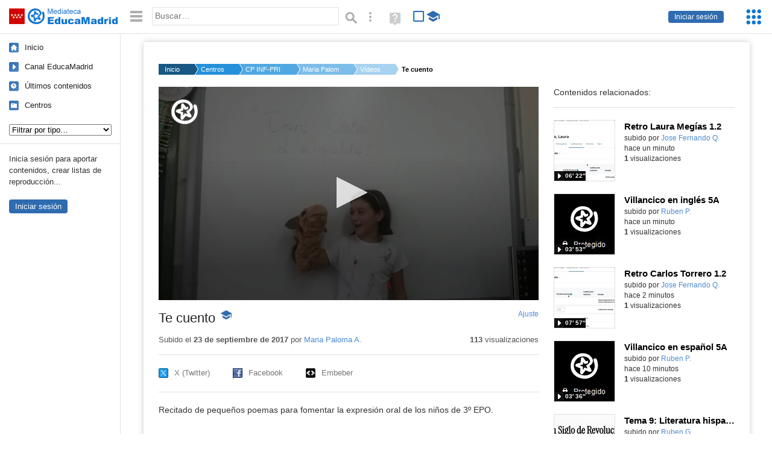

--- FILE ---
content_type: text/html; charset=UTF-8
request_url: https://mediateca.educa.madrid.org/video/88u79wxayg6ruzfx
body_size: 47340
content:
<!DOCTYPE html>
<html lang="es">
<head><title>Te cuento | Mediateca de EducaMadrid</title>
<meta name="viewport" content="width=device-width, initial-scale=1" />
<link rel="shortcut icon" href="/favicon.ico" type="image/x-icon" />
<meta http-equiv="Content-Type" content="text/html; charset=UTF-8" />
<meta name="description" content="Recitado de pequeños poemas para fomentar la expresión oral de los niños de 3º EPO." /><meta name="keywords" content="Vídeo, Maria Paloma Alonso García" />

<link rel="start" href="/" title="Página principal" />
<link rel="index" href="/" title="Página principal" />
<!--[if lt IE 9]><script type="text/javascript" src="/js/html5.js"></script><![endif]-->
<link rel="stylesheet" type="text/css" href="/css/styles.css?v=110707012026" />
<!--[if lt IE 9]><link rel="stylesheet" type="text/css" href="/css/styles_ieLT9.css" /><![endif]-->
<script src="https://mediateca.educa.madrid.org/js/jquery-1.11.3.min.js"></script>
<script>var projectPath = '/'</script>
<script src="/js/common.js?v=110707012026"></script>
<link rel="canonical" href="https://mediateca.educa.madrid.org/video/88u79wxayg6ruzfx" />
<link href="https://mediateca.educa.madrid.org/imagen.php?id=88u79wxayg6ruzfx&m=0&ext=.jpg" rel="image_src" /><meta name="twitter:card" content="summary_large_image" />
<meta name="twitter:creator" content="@educamadrid" />
<meta property="og:url" content="https://mediateca.educa.madrid.org/video/88u79wxayg6ruzfx" />
<meta property="og:title" content="Te cuento | Mediateca de EducaMadrid" />
<meta property="og:description" content="Recitado de pequeños poemas para fomentar la expresión oral de los niños de 3º EPO." />
<meta property="og:image" content="https://mediateca.educa.madrid.org/imagen.php?id=88u79wxayg6ruzfx&m=0&ext=.jpg" />

    </head>

</head>
<body class="play play-video"><script>EducaMadridHead.setBodyClass();</script>
	<div id="site">
		<p id="skipNav"><a href="#content" class="sr-av">Saltar navegación</a></p>
		<div id="header" class="autoclear">
			<p class="logo"><a href="/"><span class="sr-av">Mediateca de EducaMadrid</span></a></p>			
			<p class="links fs">
							<a href="#login" id="login-link" class="action fs" onclick="login.toggle();return false" hidden>Iniciar sesión</a>
				<script>
					(function() {
						function mostrarLogin() {
							var loginLink = document.getElementById("login-link");
							if (loginLink) {
								loginLink.hidden = false;
							}
						}

						if (document.readyState === "loading") {
							document.addEventListener("DOMContentLoaded", mostrarLogin);
						} else {
							mostrarLogin();
						}
					})();
				</script>
						</p>
									<div id="quick-browse">
				<form id="qb" action="/resultados" method="GET" onsubmit="return validation.search()">
				<div>
					<a href="#" id="nav-toggler" class="js-required hide" onclick="toggleNav(this);return false" title="Ocultar menú"><img src="/images/icons/menu.gif" width="22" height="22" alt="Menú" /></a>
					<label for="wb"><span class="sr-av">Palabra o frase: </span><input type="text" name="q" id="wb" title="Busca los t&eacute;rminos en todos los ficheros de la Mediateca" placeholder="Buscar&hellip;" value="" required /></label>
					<input type="image" name="submit" id="wb_submit" src="/images/icons/search.gif" alt="Buscar" />					
					<a href="/buscar" id="adv-search-link" class="fs" title="Búsqueda avanzada"><span class="sr-av">Búsqueda avanzada</span></a>
					<a href="/help/search.html" title="Ayuda para la búsqueda" id="search-help-link" target="_blank"><span class="sr-av">Ayuda (en ventana nueva)</span></a> 
				</div>
				</form>
				<div id="change-mode">		
					<form id="mediatecaModeForm" action="/video/88u79wxayg6ruzfx" method="POST">
						<div>
																					<input type="hidden" name="mediatecaMode" value="normal" />
							<input type="image" class="educational-off" title="Activar el modo educativo (sólo contenidos educativos)" alt="Mostrando todos los contenidos. Haz clic para mostrar sólo contenidos educativos." src="/images/icons/search_all.png" />
													</div>
					</form>			
				</div>				
			</div>		
		</div>
		<div id="wrapper" class="autoclear">
			<div id="sidebar">
	<nav id="nav">
		<ul>			
			<li class="home"><a href="/">Inicio</a></li>
			<li class="canal-educamadrid"><a href="/usuario/educamadrid" title="Canal oficial de EducaMadrid">Canal EducaMadrid</a></li>
			<li class="last-contents"><a href="/resultados.php?ultimos=1">&Uacute;ltimos contenidos</a></li>			
				
			
			<li class="last-videos"><a href="/resultados.php?ultimos=1&amp;Type=1&amp;filters=false">Vídeos</a></li><li class="last-images"><a href="/resultados.php?ultimos=1&amp;Type=2&amp;filters=false">Imágenes</a></li><li class="last-audios"><a href="/resultados.php?ultimos=1&amp;Type=3&amp;filters=false">Audios</a></li><li class="d"><a href="/resultados.php?ultimos=1&amp;Type=8&amp;filters=false">Diseños 3D</a></li><li class="s"><a href="/resultados.php?ultimos=1&amp;Type=9&amp;filters=false">Scratch</a></li><li class="epub"><a href="/resultados.php?ultimos=1&amp;Type=11&amp;filters=false">Epub</a></li><li class="rutas"><a href="/resultados.php?ultimos=1&amp;Type=13&amp;filters=false">Rutas</a></li><li class="others"><a href="/resultados.php?ultimos=1&amp;Type=12&amp;filters=false">Documentos</a></li><li class="mapasmentales"><a href="/resultados.php?ultimos=1&amp;Type=14&amp;filters=false">Mapas mentales</a></li><li class="last-album"><a href="/resultados.php?ultimos=1&amp;Type=15&amp;filters=false">Álbumes</a></li><li class="last-codigos"><a href="/resultados.php?ultimos=1&amp;Type=16&amp;filters=false">Códigos</a></li><li class="last-videosinteractivos"><a href="/resultados.php?ultimos=1&amp;Type=17&amp;filters=false">Vídeos interactivos</a></li>		
			<li class="lists"><a href="/resultados.php?ultimos=1&amp;Type=4&amp;filters=false">Listas</a></li>
			<li class="cen"><a href="/centros">Centros</a></li>
					</ul>
	</nav>		<div class="block">
		<p>Inicia sesión para aportar contenidos, crear listas de reproducción...</p>
		<p><a href="#login" class="action" onclick="login.toggle();return false">Iniciar sesión</a></p>					
	</div>
	</div>
			<div id="content-wrapper">
						<div id="content" class="autoclear">
					    
			<div id="file-card">
				<ul class='breadcrumb'><li><a href='/'>Inicio</a></li><li><a href='/centros'>Centros</a></li><li><a href='/centro/cp.rosaluxemburgo.madrid'>CP INF-PRI ROSA LUXEMBURGO</a></li><li><a href='/usuario/paloma.alonso4'>Maria Paloma A.</a></li><li><a href='/usuario/paloma.alonso4/videos'>Vídeos</a></li><li><a href='#'>Te cuento</a></li></ul>	<div class="layout-2 autoclear">
		<div class="a">
		<div id="player-w">
						<div id="player503" style="width:630px;height:354px">
							<p style="line-height:354px" class="js-hidden">Activa JavaScript para disfrutar de los vídeos de la Mediateca.</p>
						</div><script>/*<![CDATA[*/function isFullScreen() { try { return window.location.href.endsWith('/fs'); } catch(e) { return false; } }function checkVideoPlayerHeight(h){
										var n = h;
										if (typeof(window.innerHeight)!='undefined') {
												
												n = window.innerHeight;
												if (n==0) n = h;
												document.getElementById("player503").style.height=n+"px";
											
										}
										return n;
									}function enableVideoPlayer736(video,image,h,w){
						if (isFullScreen()) h = checkVideoPlayerHeight(h);
						jwplayer.key = 'NFEWHIGuweZs4ppjh7BTpr+pIZFPYx9JJGhLe3VEfKulTl9C';
						jwplayer("player503").setup({
						sources: [{ file: "https://mediateca.educa.madrid.org/streaming.php?id=88u79wxayg6ruzfx", label: "480p" , type: "mp4", provider: "http", startparam: "start" },{ file: "https://mediateca.educa.madrid.org/streaming.php?id=88u79wxayg6ruzfx&r=org", label: "orgp" , type: "mp4", provider: "http", startparam: "start","default": "true" },],
		image: image,
		logo: {
			file: 'https://mediateca.educa.madrid.org/images/player/educamadrid.png',
			link: 'https://mediateca.educa.madrid.org/video/88u79wxayg6ruzfx',
			hide: true,
			position: 'top-left'
		},
		 tracks: [{
				file:'https://mediateca.educa.madrid.org/streaming.php?id=88u79wxayg6ruzfx&subtitles=captions&ext=.srt',
				kind:'captions',
				label:'Subtítulos'
				},{
							  	file:'https://mediateca.educa.madrid.org/streaming.php?id=88u79wxayg6ruzfx&vtt=thumbnails&ext=.vtt',								    
							    kind:'thumbnails'
								  }	],
		height: (isFullScreen() ? checkVideoPlayerHeight(h) : h),
		width: w,
		playbackRateControls:[0.5,1,1.50,2,4],
		volume: 50,
		floating: { 'dismissible': true }
		});

		jwplayer().on('play', function() {
			if(typeof(hasBeenPlayed) == 'undefined') {
				if(isFullScreen() && typeof(window.innerHeight) != 'undefined') {
					$("#player503").css("height", window.innerHeight + "px");
				}
						hasBeenPlayed = true;
						$.ajax({
							type: 'POST',
							url: '/ajax.php',
							data: { visitas: '1' , id: '88u79wxayg6ruzfx' }
						});
				}
			});
		}loadScript("https://mediateca.educa.madrid.org/includes/player/latest/jwplayer.js","enableVideoPlayer736('https://mediateca.educa.madrid.org/streaming.php?id=88u79wxayg6ruzfx','https://mediateca.educa.madrid.org/imagen.php?id=88u79wxayg6ruzfx&type=1&m=0','354','630')");/*]]>*/</script></div>			<div class="desc">

								<h1>Te cuento<span class="educational"><span class="sr-av"> - Contenido educativo</span></span></h1>
				
												<span id="change-stretching" class="js-required"><a href="#change-stretching-options">Ajuste<span class="sr-av"> de pantalla</span></a></span>
				<div id="change-stretching-options">
					<p>El ajuste de pantalla se aprecia al ver el vídeo en <strong>pantalla completa</strong>. <span class="sr-av">Elige la presentación que más te guste:</span></p>
					<ul>
						<li><a href="#" class="stretching-uniform"><span>Uniforme</span></a></li>
						<li><a href="#" class="stretching-exactfit"><span>Exacto</span></a></li>
						<li><a href="#" class="stretching-fill"><span>Relleno</span></a></li>
						<li><a href="#" class="stretching-none"><span>Ninguno</span></a></li>
					</ul>
				</div>
				<script>stretching.init()</script>		
								<div id="file-main-actions">
					<p class="date">Subido el <strong>23 de septiembre de 2017</strong> por <a href="/usuario/paloma.alonso4">Maria Paloma A.</a></p>					<p class="view-no">
													<strong>113</strong> visualizaciones
											</p>
					<div class="interaction">	
												<ul class="actions-menu">
														<!--<li class="share"><a href="#share" onclick="fileCard.showTab('action-panel','share',this);return false" class="action-panel-link">Compartir</a></li>-->
														<li style="display:none;" class="geo"><a href="#geo" onclick="loadGoogleMap();fileCard.showTab('action-panel','geo',this);return false" class="action-panel-link">Ver en mapa</a></li>
													</ul>
					</div>
				</div>
												<div id="geo" class="js-hidden action-panel">
					<div id="map"></div>
										<script src="https://maps.googleapis.com/maps/api/js?v=3.exp&amp;sensor=false&amp;language=es&amp;key=AIzaSyBSl_RXDV0-O_lRIVSoWum4pyzEgE3L-L8"></script>
					<script>
						googleMapLoaded = false;
						function loadGoogleMap() {
							if (googleMapLoaded==true) return false;
							googleMapLoaded = true;
							var mapOptions = {
								zoom: 14,
								center: new google.maps.LatLng(40.449817013539000,-3.771806500000000),
								mapTypeId: google.maps.MapTypeId.ROADMAP
							};
							map = new google.maps.Map(document.getElementById('map'),mapOptions);	
							var myLatlng = new google.maps.LatLng(40.449817013539000,-3.771806500000000);
							var marker = new google.maps.Marker({
								map: map,
								position: myLatlng,
								icon: '/images/mapa/banderaV.gif'
							});
						}
						/*
						$(document).ready(function(){   
							//loadGoogleMap();
							$("#emphasized-menu a").eq(2).click(function(){ loadGoogleMap(); });
							$('#locate').click(function(){
								$('#relocateMap').fadeIn();
								return false;
							});
							googleMapLoaded = false;                            
						});
						*/
					</script>				
				</div><!-- /#geo -->
				
								<script>
					function toggleShareOptions(e) {
						var c = $('#share-content');
						if (e.className=="show") {
							e.className = "hide";
							c.show();
							$("#video-code").focus();
						} else {
							e.className = "show";
							c.hide();							
						}
					}
				</script>
				<div id="share">
					<div id="share-link" class="share-panel">	
									
						<ul id="social">
							<li class="twitter"><a href="https://twitter.com/intent/tweet?url=https://mediateca.educa.madrid.org/video/88u79wxayg6ruzfx&amp;text=Te+cuento&amp;via=educamadrid" title="Compartir en X (Twitter)"><span>X (Twitter)</span></a></li>
							<li class="facebook"><a href="https://facebook.com/sharer.php?u=https://mediateca.educa.madrid.org/video/88u79wxayg6ruzfx" title="Compartir en Facebook"><span>Facebook</span></a></li>
														<li class="embed"><a href="#share-content" onclick="toggleShareOptions(this);return false" class="show" title="Obtener código para embeber o incrustar"><span>Embeber</span></a></li>							
							
						</ul>

											</div>
										<div id="share-content" class="share-panel">
						<label for="video-code" id="option">
							<span class="sr-av">Insertar: </span>
							<textarea style="width: 100%; height: 38px;" name="video-code" id="video-code" rows="1" cols="10" class="auto-select" readonly="readonly">&lt;iframe src="https://mediateca.educa.madrid.org/video/88u79wxayg6ruzfx/fs" width="420" height="315" frameborder="0" scrolling="no" style="border:0;overflow:hidden" allowfullscreen&gt;&lt;/iframe&gt;</textarea><script>var altVideoSize = { proportional : [420,236], normal : [420,315]}</script>							Copia el código <strong>(Ctrl+C)</strong> para insertarlo en tus páginas.							
						</label>
											</div>
				</div>
				
				<div id="file-summary">Recitado de pequeños poemas para fomentar la expresión oral de los niños de 3º EPO.</div>			
				
				 <p class="js-required more-info"> 
											<div class="button-row">
							<a href="#file-details" onclick="fileCard.toggleMore(this);return false;" class="more">Más información</a>
																						<a href="#file-transcription" onclick="fileCard.toggleMore(this, 'transcription');return false;" class="more">Transcripción</a>
													</div>
						</p>
																			<div id="file-transcription" class="js-hidden">
								<p id="download-transcription"><a href="https://mediateca.educa.madrid.org/streaming.php?id=88u79wxayg6ruzfx&subtitles=captions&ext=.srt" download="88u79wxayg6ruzfx.srt" title="Descargar los subtítulos"><span class="sr-av">Descargar la transcripción</span></a></p>
								<div class="capitulo" style="cursor:pointer;">
            <div class="chapter-thumb" style="width:80px;height:45px;background:url('https://mediateca.educa.madrid.org/imagen.php?id=88u79wxayg6ruzfx&type=7&m=0&ext=.jpg') no-repeat; background-position:-0px -0px; background-size:auto;vertical-align:middle;"></div>
            <div style="display: flex; flex-direction: column;">
                <span>Don Cleto el Esqueleto</span>
                <a href="#00:00:00" class="em-jwplayer-link">00:00:00</a>
            </div>
        </div>
<div class="capitulo" style="cursor:pointer;">
            <div class="chapter-thumb" style="width:80px;height:45px;background:url('https://mediateca.educa.madrid.org/imagen.php?id=88u79wxayg6ruzfx&type=7&m=0&ext=.jpg') no-repeat; background-position:-600px -0px; background-size:auto;vertical-align:middle;"></div>
            <div style="display: flex; flex-direction: column;">
                <span>el queso. Odiaba las verduras, las encontraba duras. No comía pescado, no encontraba salado.</span>
                <a href="#00:00:35" class="em-jwplayer-link">00:00:35</a>
            </div>
        </div>
<div class="capitulo" style="cursor:pointer;">
            <div class="chapter-thumb" style="width:80px;height:45px;background:url('https://mediateca.educa.madrid.org/imagen.php?id=88u79wxayg6ruzfx&type=7&m=0&ext=.jpg') no-repeat; background-position:-720px -0px; background-size:auto;vertical-align:middle;"></div>
            <div style="display: flex; flex-direction: column;">
                <span>Pasaron muchos días y Cleto no comía. Un día ante el espejo, él se quedó perplejo.</span>
                <a href="#00:00:41" class="em-jwplayer-link">00:00:41</a>
            </div>
        </div>
<div class="capitulo" style="cursor:pointer;">
            <div class="chapter-thumb" style="width:80px;height:45px;background:url('https://mediateca.educa.madrid.org/imagen.php?id=88u79wxayg6ruzfx&type=7&m=0&ext=.jpg') no-repeat; background-position:-840px -0px; background-size:auto;vertical-align:middle;"></div>
            <div style="display: flex; flex-direction: column;">
                <span>¡Ay, ay! ¿Cómo me he puesto por no poder comer? ¡Ay, ay! ¡Que me muero!</span>
                <a href="#00:00:47" class="em-jwplayer-link">00:00:47</a>
            </div>
        </div>
<div class="capitulo" style="cursor:pointer;">
            <div class="chapter-thumb" style="width:80px;height:45px;background:url('https://mediateca.educa.madrid.org/imagen.php?id=88u79wxayg6ruzfx&type=7&m=0&ext=.jpg') no-repeat; background-position:-960px -0px; background-size:auto;vertical-align:middle;"></div>
            <div style="display: flex; flex-direction: column;">
                <span>¡Pero no puede ser! gritaba el pobre Cleto. Yo no me puedo morir porque yo ya estoy muerto.</span>
                <a href="#00:00:53" class="em-jwplayer-link">00:00:53</a>
            </div>
        </div>
<div class="capitulo" style="cursor:pointer;">
            <div class="chapter-thumb" style="width:80px;height:45px;background:url('https://mediateca.educa.madrid.org/imagen.php?id=88u79wxayg6ruzfx&type=7&m=0&ext=.jpg') no-repeat; background-position:-1080px -0px; background-size:auto;vertical-align:middle;"></div>
            <div style="display: flex; flex-direction: column;">
                <span>Música</span>
                <a href="#00:01:05" class="em-jwplayer-link">00:01:05</a>
            </div>
        </div>
<div class="capitulo" style="cursor:pointer;">
            <div class="chapter-thumb" style="width:80px;height:45px;background:url('https://mediateca.educa.madrid.org/imagen.php?id=88u79wxayg6ruzfx&type=7&m=0&ext=.jpg') no-repeat; background-position:-120px -67px; background-size:auto;vertical-align:middle;"></div>
            <div style="display: flex; flex-direction: column;">
                <span>Defendido por un rayo y en su mitad perdido por las lluvias de abril y el sol de mayo, algunas hojas verdes le han salido.</span>
                <a href="#00:01:17" class="em-jwplayer-link">00:01:17</a>
            </div>
        </div>
<div class="capitulo" style="cursor:pointer;">
            <div class="chapter-thumb" style="width:80px;height:45px;background:url('https://mediateca.educa.madrid.org/imagen.php?id=88u79wxayg6ruzfx&type=7&m=0&ext=.jpg') no-repeat; background-position:-360px -67px; background-size:auto;vertical-align:middle;"></div>
            <div style="display: flex; flex-direction: column;">
                <span>Música</span>
                <a href="#00:01:34" class="em-jwplayer-link">00:01:34</a>
            </div>
        </div>
<div class="capitulo" style="cursor:pointer;">
            <div class="chapter-thumb" style="width:80px;height:45px;background:url('https://mediateca.educa.madrid.org/imagen.php?id=88u79wxayg6ruzfx&type=7&m=0&ext=.jpg') no-repeat; background-position:-480px -67px; background-size:auto;vertical-align:middle;"></div>
            <div style="display: flex; flex-direction: column;">
                <span>30 días trae noviembre, con abril, junio y septiembre.</span>
                <a href="#00:01:35" class="em-jwplayer-link">00:01:35</a>
            </div>
        </div>
<div class="capitulo" style="cursor:pointer;">
            <div class="chapter-thumb" style="width:80px;height:45px;background:url('https://mediateca.educa.madrid.org/imagen.php?id=88u79wxayg6ruzfx&type=7&m=0&ext=.jpg') no-repeat; background-position:-720px -67px; background-size:auto;vertical-align:middle;"></div>
            <div style="display: flex; flex-direction: column;">
                <span>Los demás de 28 solo hay uno, los demás son 31.</span>
                <a href="#00:01:54" class="em-jwplayer-link">00:01:54</a>
            </div>
        </div>

    <script>
        $(function() {
            $(".capitulo").on("click", function(e) {
                if ($(e.target).is("a")) e.preventDefault();

                var $link = $(this).find(".em-jwplayer-link").first();
                if (!$link.length) return;
                var time = $link.attr("href").substring(1);
                var parts = time.split(":").reverse();
                var seconds = 0;
                if (parts.length > 0) seconds += parseInt(parts[0] || 0, 10);
                if (parts.length > 1) seconds += parseInt(parts[1] || 0, 10) * 60;
                if (parts.length > 2) seconds += parseInt(parts[2] || 0, 10) * 3600;
                jwplayer().seek(seconds);
                jwplayer().play();
            });
        });
    </script>							</div>
						
				
				<div id="file-details" class="js-hidden">
					<dl>
						<dt>Idioma/s subt&iacute;tulos: </dt><dd><img src="https://mediateca.educa.madrid.org/images/lang/es.gif" width="16" height="11" alt="es" title="español (o castellano)" /> </dd><dt>Subido por:</dt><dd><a href='/usuario/paloma.alonso4'>Maria Paloma A.</a></dd><dt class='row'>Licencia:</dt><dd class='license'><span class='license license-8'>Dominio público</span></dd><dt>Visualizaciones:</dt><dd>113</dd><dt>Fecha:</dt><dd>23 de septiembre de 2017 - 18:14</dd><dt>Visibilidad: </dt><dd><div id='visibilidadtexto'>P&uacute;blico</div></dd><dt>Centro: </dt><dd><a href='/centro/cp.rosaluxemburgo.madrid'>CP INF-PRI ROSA LUXEMBURGO</a></dd><dt>Duraci&oacute;n:</dt><dd>02&prime; 08&Prime; </dd><dt>Relaci&oacute;n de aspecto:</dt><dd>1.78:1</dd><dt>Resoluci&oacute;n:</dt><dd>1024x576 p&iacute;xeles</dd><dt>Tama&ntilde;o:</dt><dd>15.67 MBytes</dd>					
					</dl>				
				</div>
								
				<div id="same-author"><h2 class="tit">Del mismo autor&hellip;</h2><div id="results-sameAuthor"><ul class="files autoclear" id="type-1-list"><li class="file video-file pos-1 autoclear" ><a href="/video/v2ogwg5gbnwxil3e"><div class="thumbnail-wrapper"><img src="https://mediateca.educa.madrid.org/imagen.php?id=v2ogwg5gbnwxil3e&amp;m=1&amp;type=1" alt="Retro Laura Megías 1.2"   style="z-index: 0; position: absolute; width:220px; height:auto;top:0px;clip: rect(0px, 220px, 110px, 0); " class="--thumbnail"   /></div><h2 class="truncate">Retro Laura Megías 1.2 </h2></a><div class="file-details"><span class="by">subido por <a href="/usuario/fquirogadelrosal/videos" class="author">Jose Fernando Q.</a> </span><span class="size truncate"> 06&prime; 22&Prime;</span><span class="sr-av"> - </span><span class="date">hace un minuto</span><span class="sep"> - </span><span class="file-views"><strong>1</strong> visualizaciones</span></div></li><li class="file video-file pos-2 autoclear" ><a href="/video/6wgd2815e1ebv8pk"><div class="thumbnail-wrapper"><span class="educational"></span><img src="https://mediateca.educa.madrid.org/imagen.php?id=6wgd2815e1ebv8pk&amp;m=1&amp;type=1" alt="Villancico en inglés 5A"   style="z-index: 0; position: absolute; width:220px; height:auto;top:0px;clip: rect(0px, 220px, 110px, 0); " class="--thumbnail"   /></div><h2 class="truncate">Villancico en inglés 5A </h2></a><div class="file-details"><span class="educational sr-av">Contenido educativo.</span> <span class="by">subido por <a href="/usuario/ruben.palacios3/videos" class="author">Ruben P.</a> </span><span class="size truncate"> 03&prime; 53&Prime;</span><span class="sr-av"> - </span><span class="date">hace un minuto</span><span class="sep"> - </span><span class="file-views"><strong>1</strong> visualizaciones</span></div></li><li class="file video-file pos-3 autoclear" ><a href="/video/ubx99x1dsev5xvy2"><div class="thumbnail-wrapper"><img src="https://mediateca.educa.madrid.org/imagen.php?id=ubx99x1dsev5xvy2&amp;m=1&amp;type=1" alt="Retro Carlos Torrero 1.2"   style="z-index: 0; position: absolute; width:220px; height:auto;top:0px;clip: rect(0px, 220px, 110px, 0); " class="--thumbnail"   /></div><h2 class="truncate">Retro Carlos Torrero 1.2 </h2></a><div class="file-details"><span class="by">subido por <a href="/usuario/fquirogadelrosal/videos" class="author">Jose Fernando Q.</a> </span><span class="size truncate"> 07&prime; 57&Prime;</span><span class="sr-av"> - </span><span class="date">hace 2 minutos</span><span class="sep"> - </span><span class="file-views"><strong>1</strong> visualizaciones</span></div></li><li class="file video-file pos-4 autoclear" ><a href="/video/72kb5b1eqs4hyfq4"><div class="thumbnail-wrapper"><span class="educational"></span><img src="https://mediateca.educa.madrid.org/imagen.php?id=72kb5b1eqs4hyfq4&amp;m=1&amp;type=1" alt="Villancico en español 5A"   style="z-index: 0; position: absolute; width:220px; height:auto;top:0px;clip: rect(0px, 220px, 110px, 0); " class="--thumbnail"   /></div><h2 class="truncate">Villancico en español 5A </h2></a><div class="file-details"><span class="educational sr-av">Contenido educativo.</span> <span class="by">subido por <a href="/usuario/ruben.palacios3/videos" class="author">Ruben P.</a> </span><span class="size truncate"> 03&prime; 36&Prime;</span><span class="sr-av"> - </span><span class="date">hace 10 minutos</span><span class="sep"> - </span><span class="file-views"><strong>1</strong> visualizaciones</span></div></li><li class="file video-file pos-1 autoclear" ><a href="/video/tbsdage9iut98syv"><div class="thumbnail-wrapper"><span class="educational"></span><img src="https://mediateca.educa.madrid.org/imagen.php?id=tbsdage9iut98syv&amp;m=1&amp;type=1" alt="Tema 9: Literatura hispanoamericana"   style="z-index: 0; position: absolute; width:220px; height:auto;top:0px;clip: rect(0px, 220px, 110px, 0); " class="--thumbnail"   /></div><h2 class="truncate">Tema 9: Literatura hispanoamericana </h2></a><div class="file-details"><span class="educational sr-av">Contenido educativo.</span> <span class="by">subido por <a href="/usuario/rgutierrezchamon/videos" class="author">Ruben G.</a> </span><span class="size truncate"> 07&prime; 21&Prime;</span><span class="sr-av"> - </span><span class="date">hace 10 minutos</span><span class="sep"> - </span><span class="file-lang"><strong class="sr-av">Idioma:</strong> <span class="lang"><img src="/images/lang/es.gif" width="16" height="11" alt="español (o castellano)" title="Idioma: español (o castellano)" /> </span></span><span class="sep"> - </span><span class="file-views"><strong>2</strong> visualizaciones</span></div></li><li class="file video-file pos-2 autoclear" ><a href="/video/gahxvrqubm38xszw"><div class="thumbnail-wrapper"><span class="educational"></span><img src="https://mediateca.educa.madrid.org/imagen.php?id=gahxvrqubm38xszw&amp;m=1&amp;type=1" alt="FESTIVAL NAVIDAD 1º"   style="z-index: 0; position: absolute; width:220px; height:auto;top:0px;clip: rect(0px, 220px, 110px, 0); " class="--thumbnail"   /></div><h2 class="truncate">FESTIVAL NAVIDAD 1º </h2></a><div class="file-details"><span class="educational sr-av">Contenido educativo.</span> <span class="by">subido por <a href="/usuario/raquel.marcosdelgado/videos" class="author">Raquel M.</a> </span><span class="size truncate"> 06&prime; 38&Prime;</span><span class="sr-av"> - </span><span class="date">hace 21 minutos</span><span class="sep"> - </span><span class="file-lang"><strong class="sr-av">Idioma:</strong> <span class="lang"><img src="/images/lang/es.gif" width="16" height="11" alt="español (o castellano)" title="Idioma: español (o castellano)" /> </span></span><span class="sep"> - </span><span class="file-views"><strong>4</strong> visualizaciones</span></div></li><li class="file video-file pos-3 autoclear" ><a href="/video/kmi7lqvkkyzu591y"><div class="thumbnail-wrapper"><span class="educational"></span><img src="https://mediateca.educa.madrid.org/imagen.php?id=kmi7lqvkkyzu591y&amp;m=1&amp;type=1" alt="Participante 1 Samuel Panadero 3º ESO"   style="z-index: 0; position: absolute; width:220px; height:auto;top:0px;clip: rect(0px, 220px, 110px, 0); " class="--thumbnail"   /></div><h2 class="truncate">Participante 1 Samuel Panadero 3º ESO </h2></a><div class="file-details"><span class="educational sr-av">Contenido educativo.</span> <span class="by">subido por <a href="/usuario/depimagensonido.ies.principefelipe.madrid/videos" class="author"> Depimagensonido ies principefelipe madrid</a> </span><span class="size truncate"> 10&prime; 48&Prime;</span><span class="sr-av"> - </span><span class="date">hace 37 minutos</span><span class="sep"> - </span><span class="file-lang"><strong class="sr-av">Idioma:</strong> <span class="lang"><img src="/images/lang/es.gif" width="16" height="11" alt="español (o castellano)" title="Idioma: español (o castellano)" /> </span></span><span class="sep"> - </span><span class="file-views"><strong>3</strong> visualizaciones</span></div></li></ul></div><div id="pagination" class="autoclear"><p> <a href="./resultados" id="next" onclick="pagination.getMore(this,2,'results-sameAuthor');return false">Más resultados</a></p></div></div><p style="text-align:center;"><a href="/usuario/paloma.alonso4/videos" class="action">Ver más del mismo autor</a></p><script>var numcomments = 0;</script>
<section id="file-comments">
	<p class="js-required" id="show-comments"><a href="#add-comment" onclick="fileCard.showComments(this,numcomments);return false;" class="more">Comentarios </a></p>
	<div id="comments-block" class="js-hidden">
		<div class='msg info-msg' style='margin-bottom:2em'><p>Para publicar comentarios debes entrar con tu <strong>nombre de usuario de EducaMadrid</strong>.</p></div>		<h1 class="sr-av">Comentarios</h1>
		<p id='mensaje'>Este v&iacute;deo todav&iacute;a no tiene comentarios. <strong>S&eacute; el primero en comentar.</strong></p><br/><div id='comments'></div>	</div>
</section>			</div>
		</div>
		<aside class="b">
			<div id="side-results"><ul class="side-files autoclear" id="type-1-list"><li class="file video-file pos-1 autoclear" ><a href="/video/v2ogwg5gbnwxil3e"><div class="thumbnail-wrapper"><img src="https://mediateca.educa.madrid.org/imagen.php?id=v2ogwg5gbnwxil3e&amp;m=1&amp;type=1" alt="Retro Laura Megías 1.2"   style="z-index: 0; position: absolute; width:220px; height:auto;left:-60px;top:0px;clip: rect(0px, 220px, 110px, 0); " class="--thumbnail"   /></div><h2 class="truncate">Retro Laura Megías 1.2 </h2></a><div class="file-details"><span class="by">subido por <a href="/usuario/fquirogadelrosal/videos" class="author">Jose Fernando Q.</a> </span><span class="size truncate"> 06&prime; 22&Prime;</span><span class="sr-av"> - </span><br/><span class="date">hace un minuto</span><span class="sep"> - </span><br/><span class="file-views"><strong>1</strong> visualizaciones</span></div></li><li class="file video-file pos-2 autoclear" ><a href="/video/6wgd2815e1ebv8pk"><div class="thumbnail-wrapper"><span class="educational"></span><img src="https://mediateca.educa.madrid.org/imagen.php?id=6wgd2815e1ebv8pk&amp;m=1&amp;type=1" alt="Villancico en inglés 5A"   style="z-index: 0; position: absolute; width:220px; height:auto;left:-60px;top:0px;clip: rect(0px, 220px, 110px, 0); " class="--thumbnail"   /></div><h2 class="truncate">Villancico en inglés 5A </h2></a><div class="file-details"><span class="educational sr-av">Contenido educativo.</span> <span class="by">subido por <a href="/usuario/ruben.palacios3/videos" class="author">Ruben P.</a> </span><span class="size truncate"> 03&prime; 53&Prime;</span><span class="sr-av"> - </span><br/><span class="date">hace un minuto</span><span class="sep"> - </span><br/><span class="file-views"><strong>1</strong> visualizaciones</span></div></li><li class="file video-file pos-3 autoclear" ><a href="/video/ubx99x1dsev5xvy2"><div class="thumbnail-wrapper"><img src="https://mediateca.educa.madrid.org/imagen.php?id=ubx99x1dsev5xvy2&amp;m=1&amp;type=1" alt="Retro Carlos Torrero 1.2"   style="z-index: 0; position: absolute; width:220px; height:auto;left:-60px;top:0px;clip: rect(0px, 220px, 110px, 0); " class="--thumbnail"   /></div><h2 class="truncate">Retro Carlos Torrero 1.2 </h2></a><div class="file-details"><span class="by">subido por <a href="/usuario/fquirogadelrosal/videos" class="author">Jose Fernando Q.</a> </span><span class="size truncate"> 07&prime; 57&Prime;</span><span class="sr-av"> - </span><br/><span class="date">hace 2 minutos</span><span class="sep"> - </span><br/><span class="file-views"><strong>1</strong> visualizaciones</span></div></li><li class="file video-file pos-4 autoclear" ><a href="/video/72kb5b1eqs4hyfq4"><div class="thumbnail-wrapper"><span class="educational"></span><img src="https://mediateca.educa.madrid.org/imagen.php?id=72kb5b1eqs4hyfq4&amp;m=1&amp;type=1" alt="Villancico en español 5A"   style="z-index: 0; position: absolute; width:220px; height:auto;left:-60px;top:0px;clip: rect(0px, 220px, 110px, 0); " class="--thumbnail"   /></div><h2 class="truncate">Villancico en español 5A </h2></a><div class="file-details"><span class="educational sr-av">Contenido educativo.</span> <span class="by">subido por <a href="/usuario/ruben.palacios3/videos" class="author">Ruben P.</a> </span><span class="size truncate"> 03&prime; 36&Prime;</span><span class="sr-av"> - </span><br/><span class="date">hace 10 minutos</span><span class="sep"> - </span><br/><span class="file-views"><strong>1</strong> visualizaciones</span></div></li><li class="file video-file pos-1 autoclear" ><a href="/video/tbsdage9iut98syv"><div class="thumbnail-wrapper"><span class="educational"></span><img src="https://mediateca.educa.madrid.org/imagen.php?id=tbsdage9iut98syv&amp;m=1&amp;type=1" alt="Tema 9: Literatura hispanoamericana"   style="z-index: 0; position: absolute; width:220px; height:auto;left:-60px;top:0px;clip: rect(0px, 220px, 110px, 0); " class="--thumbnail"   /></div><h2 class="truncate">Tema 9: Literatura hispanoamericana </h2></a><div class="file-details"><span class="educational sr-av">Contenido educativo.</span> <span class="by">subido por <a href="/usuario/rgutierrezchamon/videos" class="author">Ruben G.</a> </span><span class="size truncate"> 07&prime; 21&Prime;</span><span class="sr-av"> - </span><br/><span class="date">hace 10 minutos</span><span class="sep"> - </span><span class="file-lang"><strong class="sr-av">Idioma:</strong> <span class="lang"><img src="/images/lang/es.gif" width="16" height="11" alt="español (o castellano)" title="Idioma: español (o castellano)" /> </span></span><span class="sep"> - </span><span class="file-views"><strong>2</strong> visualizaciones</span></div></li><li class="file video-file pos-2 autoclear" ><a href="/video/gahxvrqubm38xszw"><div class="thumbnail-wrapper"><span class="educational"></span><img src="https://mediateca.educa.madrid.org/imagen.php?id=gahxvrqubm38xszw&amp;m=1&amp;type=1" alt="FESTIVAL NAVIDAD 1º"   style="z-index: 0; position: absolute; width:220px; height:auto;left:-60px;top:0px;clip: rect(0px, 220px, 110px, 0); " class="--thumbnail"   /></div><h2 class="truncate">FESTIVAL NAVIDAD 1º </h2></a><div class="file-details"><span class="educational sr-av">Contenido educativo.</span> <span class="by">subido por <a href="/usuario/raquel.marcosdelgado/videos" class="author">Raquel M.</a> </span><span class="size truncate"> 06&prime; 38&Prime;</span><span class="sr-av"> - </span><br/><span class="date">hace 21 minutos</span><span class="sep"> - </span><span class="file-lang"><strong class="sr-av">Idioma:</strong> <span class="lang"><img src="/images/lang/es.gif" width="16" height="11" alt="español (o castellano)" title="Idioma: español (o castellano)" /> </span></span><span class="sep"> - </span><span class="file-views"><strong>4</strong> visualizaciones</span></div></li><li class="file video-file pos-3 autoclear" ><a href="/video/kmi7lqvkkyzu591y"><div class="thumbnail-wrapper"><span class="educational"></span><img src="https://mediateca.educa.madrid.org/imagen.php?id=kmi7lqvkkyzu591y&amp;m=1&amp;type=1" alt="Participante 1 Samuel Panadero 3º ESO"   style="z-index: 0; position: absolute; width:220px; height:auto;left:-60px;top:0px;clip: rect(0px, 220px, 110px, 0); " class="--thumbnail"   /></div><h2 class="truncate">Participante 1 Samuel Panadero 3º ESO </h2></a><div class="file-details"><span class="educational sr-av">Contenido educativo.</span> <span class="by">subido por <a href="/usuario/depimagensonido.ies.principefelipe.madrid/videos" class="author"> Depimagensonido ies principefelipe madrid</a> </span><span class="size truncate"> 10&prime; 48&Prime;</span><span class="sr-av"> - </span><br/><span class="date">hace 37 minutos</span><span class="sep"> - </span><span class="file-lang"><strong class="sr-av">Idioma:</strong> <span class="lang"><img src="/images/lang/es.gif" width="16" height="11" alt="español (o castellano)" title="Idioma: español (o castellano)" /> </span></span><span class="sep"> - </span><span class="file-views"><strong>3</strong> visualizaciones</span></div></li><li class="file video-file pos-4 autoclear" ><a href="/video/gnxj5t7rudc7nlud"><div class="thumbnail-wrapper"><span class="educational"></span><img src="https://mediateca.educa.madrid.org/imagen.php?id=gnxj5t7rudc7nlud&amp;m=1&amp;type=1" alt="Cigarreras de Madrid"   style="z-index: 0; position: absolute; width:220px; height:auto;left:-60px;top:0px;clip: rect(0px, 220px, 110px, 0); " class="--thumbnail"   /></div><h2 class="truncate">Cigarreras de Madrid </h2></a><div class="file-details"><span class="educational sr-av">Contenido educativo.</span> <span class="by">subido por <a href="/usuario/jmartinsanchez/videos" class="author">Jose Manuel M.</a> </span><span class="size truncate"> 05&prime; 55&Prime;</span><span class="sr-av"> - </span><br/><span class="date">hace una hora</span><span class="sep"> - </span><br/><span class="file-views"><strong>5</strong> visualizaciones</span></div></li><li class="file video-file pos-1 autoclear" ><a href="/video/jal65zczbkat9ook"><div class="thumbnail-wrapper"><span class="educational"></span><img src="https://mediateca.educa.madrid.org/imagen.php?id=jal65zczbkat9ook&amp;m=1&amp;type=1" alt="Expresiones algebraicas 2º ESO"   style="z-index: 0; position: absolute; width:220px; height:auto;left:-60px;top:0px;clip: rect(0px, 220px, 110px, 0); " class="--thumbnail"   /></div><h2 class="truncate">Expresiones algebraicas 2º ESO </h2></a><div class="file-details"><span class="educational sr-av">Contenido educativo.</span> <span class="by">subido por <a href="/usuario/evdd50/videos" class="author">Elisa V.</a> </span><span class="size truncate"> 07&prime; 01&Prime;</span><span class="sr-av"> - </span><br/><span class="date">hace una hora</span><span class="sep"> - </span><span class="file-lang"><strong class="sr-av">Idioma:</strong> <span class="lang"><img src="/images/lang/es.gif" width="16" height="11" alt="español (o castellano)" title="Idioma: español (o castellano)" /> </span></span><span class="sep"> - </span><span class="file-views"><strong>3</strong> visualizaciones</span></div></li><li class="file video-file pos-2 autoclear" ><a href="/video/lt7b3fxfndzugl99"><div class="thumbnail-wrapper"><span class="educational"></span><img src="https://mediateca.educa.madrid.org/imagen.php?id=lt7b3fxfndzugl99&amp;m=1&amp;type=1" alt="Primer Guerra Mundial"   style="z-index: 0; position: absolute; width:220px; height:auto;left:-60px;top:0px;clip: rect(0px, 220px, 110px, 0); " class="--thumbnail"   /></div><h2 class="truncate">Primer Guerra Mundial </h2></a><div class="file-details"><span class="educational sr-av">Contenido educativo.</span> <span class="by">subido por <a href="/usuario/distancia.cepa.parla/videos" class="author"> Distancia cepa parla</a> </span><span class="size truncate"> 25&prime; 44&Prime;</span><span class="sr-av"> - </span><br/><span class="date">hace una hora</span><span class="sep"> - </span><br/><span class="file-views"><strong>3</strong> visualizaciones</span></div></li><li class="file video-file pos-3 autoclear" ><a href="/video/gzai1vul1z5ntxd7"><div class="thumbnail-wrapper"><span class="educational"></span><img src="https://mediateca.educa.madrid.org/imagen.php?id=gzai1vul1z5ntxd7&amp;m=1&amp;type=1" alt="Feria de Arte de Navidad IES Principe Felipe"   style="z-index: 0; position: absolute; width:220px; height:auto;left:-60px;top:0px;clip: rect(0px, 220px, 110px, 0); " class="--thumbnail"   /></div><h2 class="truncate">Feria de Arte de Navidad IES Principe Felipe </h2></a><div class="file-details"><span class="educational sr-av">Contenido educativo.</span> <span class="by">subido por <a href="/usuario/joseantonio.francoberon/videos" class="author">Jose Antonio F.</a> </span><span class="size truncate"> 01&prime; 24&Prime;</span><span class="sr-av"> - </span><br/><span class="date">hace una hora</span><span class="sep"> - </span><br/><span class="file-views"><strong>4</strong> visualizaciones</span></div></li><li class="file video-file pos-4 autoclear" ><a href="/video/fxf88dlzhnbe2snz"><div class="thumbnail-wrapper"><span class="educational"></span><img src="https://mediateca.educa.madrid.org/imagen.php?id=fxf88dlzhnbe2snz&amp;m=1&amp;type=1" alt="4.6. Restauración y 4.7. Goya."   style="z-index: 0; position: absolute; width:220px; height:auto;left:-60px;top:0px;clip: rect(0px, 220px, 110px, 0); " class="--thumbnail"   /></div><h2 class="truncate">4.6. Restauración y 4.7. Goya. </h2></a><div class="file-details"><span class="educational sr-av">Contenido educativo.</span> <span class="by">subido por <a href="/usuario/distancia.cepa.parla/videos" class="author"> Distancia cepa parla</a> </span><span class="size truncate"> 14&prime; 20&Prime;</span><span class="sr-av"> - </span><br/><span class="date">hace una hora</span><span class="sep"> - </span><br/><span class="file-views"><strong>1</strong> visualizaciones</span></div></li><li class="file video-file pos-1 autoclear" ><a href="/video/x811bnq4eloc7f8s"><div class="thumbnail-wrapper"><span class="educational"></span><img src="https://mediateca.educa.madrid.org/imagen.php?id=x811bnq4eloc7f8s&amp;m=1&amp;type=1" alt="Crónica del Madroñal VII_Ed"   style="z-index: 0; position: absolute; width:220px; height:auto;left:-60px;top:0px;clip: rect(0px, 220px, 110px, 0); " class="--thumbnail"   /></div><h2 class="truncate">Crónica del Madroñal VII_Ed </h2></a><div class="file-details"><span class="educational sr-av">Contenido educativo.</span> <span class="by">subido por <a href="/usuario/ace.ies.villadevallecas.madrid/videos" class="author"> Ace ies villadevallecas madrid</a> </span><span class="size truncate"> 27&prime; 14&Prime;</span><span class="sr-av"> - </span><br/><span class="date">hace una hora</span><span class="sep"> - </span><br/><span class="file-views"><strong>3</strong> visualizaciones</span></div></li></ul></div>	
		</aside>		
		<script>
   /* VOTACION */ 
		$(function(){
		$(".stars-16").children("li").hover(function() 
			{ 
				$(this).parent().children("li").css('background-position','0 0'); 
				var a=$(this).parent().children("li").index($(this));
				if (!$(this).hasClass("voted")) $(this).parent().children("li").slice(0,a+1).css('background-position','0 -15px')
			},function() { $(this).parent().children("li").css('background-position','0 0'); });		
		
		/* click */
		$(".stars").children("li:not(.voted)").click(function() 
		{ 
			if (!$(this).hasClass("voted")) 
			{
				var li=$(this);
				var ul=$(this).closest("ul");
				
				var txt=ul.find("span").data("txtoriginal");
				var id=ul.data("id");
				var valor=li.data("vote");
				$(".voted_percent").css("width",100/5*valor+"%");
				
				$.getJSON( "/ajax.php", { id_content: id, voto: valor } )
				.done(function( json ) 
				{
					/* mostramos mensaje */
					ul.find("span").html(json.estado);
					/* actualizamos data */
					$("#resumenvotos").html(Math.round(json.value)+" sobre 5 basada en "+json.votes+" votos. <strong>Su voto ha sido recogido.</strong>");
					ul.find("span").data("txtoriginal",Math.round(json.value)+" sobre 5 basada en "+json.votes+" votos.");
					ul.addClass("ul_voted");
					ul.children("li").addClass("voted");
					/* cambiamos tamaño del div */
					var maximo_posible=5*json.votes;
					var porciento=json.suma*100/maximo_posible;
					porciento=porciento.toFixed(2);
					// var txt=ul.find(".voted_percent").css("width",porciento+"%");
					setTimeout(function() { ul.find("span").html(ul.find("span").data("txtoriginal")); }, 3000);
					// $( "voted_percent votes-16" ).width(porciento + '%')					
				})
				.fail(function( jqxhr, textStatus, error ) {
					var err = textStatus + ', ' + error;
					ul.find("span").text(err);
				});
			}
		});
	});	
	/* VOTACION */
	</script>
	</div>
	
			</div>
				
		<script>if (inIframe()) $('.maximized').css('background', '#FFF');</script>
			</div><!-- /#content -->
		<hr />
		<div id="emCommonFooter">
			<div class="content-wrapper">
				<p><a href="https://www.educa2.madrid.org/educamadrid/"><strong>EducaMadrid</strong></a>, Plataforma Educativa de la <a href="https://www.comunidad.madrid">Comunidad de Madrid</a></p>
			</div>
		</div>		
		<div id="footer">
			<ul>
				<li><a href="/accesibilidad">Accesibilidad</a></li>
				<li><a href="/mapa-web">Mapa<span class="hr-only"> web</span></a></li>
				<li><a href="/aviso-legal">Aviso<span class="hr-only"> legal</span></a></li>
				<li><a href="/contacto" rel="nofollow" id="contact-link">Contacto</a></li>
			</ul>
		</div>		
		</div><!-- /#content-wrapper -->
	</div><!-- /#wrapper -->
</div>
<div id="login" class="js-hidden">
	<div id="login-w">
		<form action='https://mediateca.educa.madrid.org/video/88u79wxayg6ruzfx' method='post' id="login-form">
			<p><label for="nombreuser"><span>Usuario: </span><input type='text' size='15' maxlength='100' name='user' id='nombreuser' /></label></p>
			<p><label for="passuser"><span>Contrase&ntilde;a: </span><input type='password' size='15' maxlength='50' name='pass' id="passuser" /></label></p>
			<p class="submit">
				<input type="submit" name="enter" id="enter" value="Acceder" />
				<input type="button" name="doNotEnter" id="doNotEnter" value="Cancelar" onclick="login.toggle()" class="js-required" />
			</p>
		</form>
		<p id="who"><a href="http://www.educa2.madrid.org/educamadrid/" target="_blank">Plataforma Educativa EducaMadrid</a></p>
	</div>
</div>
<script>domIsLoaded()</script></body></html>

--- FILE ---
content_type: text/plain;charset=UTF-8
request_url: https://mediateca.educa.madrid.org/streaming.php?id=88u79wxayg6ruzfx&subtitles=captions&ext=.srt
body_size: 951
content:
1
00:00:00,050 --> 00:00:21,089
Don Cleto el Esqueleto

2
00:00:35,710 --> 00:00:41,329
el queso. Odiaba las verduras, las encontraba duras. No comía pescado, no encontraba salado.

3
00:00:41,770 --> 00:00:46,950
Pasaron muchos días y Cleto no comía. Un día ante el espejo, él se quedó perplejo.

4
00:00:47,429 --> 00:00:52,850
¡Ay, ay! ¿Cómo me he puesto por no poder comer? ¡Ay, ay! ¡Que me muero!

5
00:00:53,950 --> 00:00:59,649
¡Pero no puede ser! gritaba el pobre Cleto. Yo no me puedo morir porque yo ya estoy muerto.

6
00:01:05,709 --> 00:01:17,709
Música

7
00:01:17,709 --> 00:01:30,579
Defendido por un rayo y en su mitad perdido por las lluvias de abril y el sol de mayo, algunas hojas verdes le han salido.

8
00:01:34,700 --> 00:01:35,340
Música

9
00:01:35,340 --> 00:01:54,120
30 días trae noviembre, con abril, junio y septiembre.

10
00:01:54,500 --> 00:01:58,159
Los demás de 28 solo hay uno, los demás son 31.



--- FILE ---
content_type: text/plain; charset=iso8859-1;
request_url: https://mediateca.educa.madrid.org/streaming.php?id=88u79wxayg6ruzfx&vtt=thumbnails&ext=.vtt
body_size: 1945
content:
WEBVTT

00:00:00.000 --> 00:00:07.0000
imagen.php?id=88u79wxayg6ruzfx&type=7&m=0&ext=.jpg#xywh=0,0,120,67

00:00:07.000 --> 00:00:14.0000
imagen.php?id=88u79wxayg6ruzfx&type=7&m=0&ext=.jpg#xywh=120,0,120,67

00:00:14.000 --> 00:00:21.0000
imagen.php?id=88u79wxayg6ruzfx&type=7&m=0&ext=.jpg#xywh=240,0,120,67

00:00:21.000 --> 00:00:28.0000
imagen.php?id=88u79wxayg6ruzfx&type=7&m=0&ext=.jpg#xywh=360,0,120,67

00:00:28.000 --> 00:00:35.0000
imagen.php?id=88u79wxayg6ruzfx&type=7&m=0&ext=.jpg#xywh=480,0,120,67

00:00:35.000 --> 00:00:42.0000
imagen.php?id=88u79wxayg6ruzfx&type=7&m=0&ext=.jpg#xywh=600,0,120,67

00:00:42.000 --> 00:00:49.0000
imagen.php?id=88u79wxayg6ruzfx&type=7&m=0&ext=.jpg#xywh=720,0,120,67

00:00:49.000 --> 00:00:56.0000
imagen.php?id=88u79wxayg6ruzfx&type=7&m=0&ext=.jpg#xywh=840,0,120,67

00:00:56.000 --> 00:01:03.0000
imagen.php?id=88u79wxayg6ruzfx&type=7&m=0&ext=.jpg#xywh=960,0,120,67

00:01:03.000 --> 00:01:10.0000
imagen.php?id=88u79wxayg6ruzfx&type=7&m=0&ext=.jpg#xywh=1080,0,120,67

00:01:10.000 --> 00:01:17.0000
imagen.php?id=88u79wxayg6ruzfx&type=7&m=0&ext=.jpg#xywh=0,67,120,67

00:01:17.000 --> 00:01:24.0000
imagen.php?id=88u79wxayg6ruzfx&type=7&m=0&ext=.jpg#xywh=120,67,120,67

00:01:24.000 --> 00:01:31.0000
imagen.php?id=88u79wxayg6ruzfx&type=7&m=0&ext=.jpg#xywh=240,67,120,67

00:01:31.000 --> 00:01:38.0000
imagen.php?id=88u79wxayg6ruzfx&type=7&m=0&ext=.jpg#xywh=360,67,120,67

00:01:38.000 --> 00:01:45.0000
imagen.php?id=88u79wxayg6ruzfx&type=7&m=0&ext=.jpg#xywh=480,67,120,67

00:01:45.000 --> 00:01:52.0000
imagen.php?id=88u79wxayg6ruzfx&type=7&m=0&ext=.jpg#xywh=600,67,120,67

00:01:52.000 --> 00:01:59.0000
imagen.php?id=88u79wxayg6ruzfx&type=7&m=0&ext=.jpg#xywh=720,67,120,67

00:01:59.000 --> 00:02:06.0000
imagen.php?id=88u79wxayg6ruzfx&type=7&m=0&ext=.jpg#xywh=840,67,120,67

00:02:06.000 --> 00:02:13.0000
imagen.php?id=88u79wxayg6ruzfx&type=7&m=0&ext=.jpg#xywh=960,67,120,67

